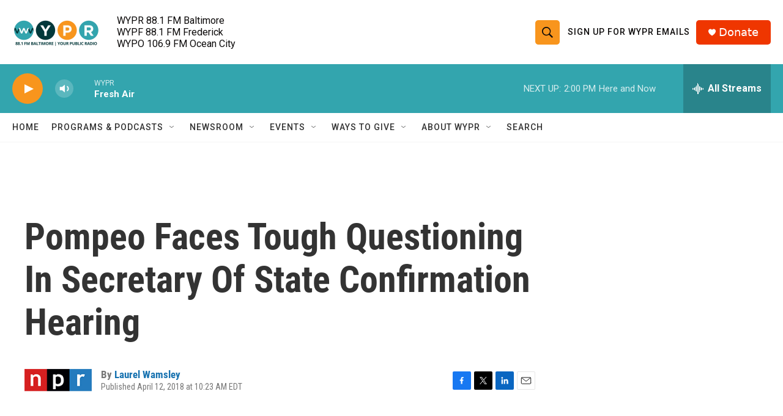

--- FILE ---
content_type: text/html; charset=utf-8
request_url: https://www.google.com/recaptcha/api2/aframe
body_size: 182
content:
<!DOCTYPE HTML><html><head><meta http-equiv="content-type" content="text/html; charset=UTF-8"></head><body><script nonce="cc_wRGSw1ItnJE_XC3Fopg">/** Anti-fraud and anti-abuse applications only. See google.com/recaptcha */ try{var clients={'sodar':'https://pagead2.googlesyndication.com/pagead/sodar?'};window.addEventListener("message",function(a){try{if(a.source===window.parent){var b=JSON.parse(a.data);var c=clients[b['id']];if(c){var d=document.createElement('img');d.src=c+b['params']+'&rc='+(localStorage.getItem("rc::a")?sessionStorage.getItem("rc::b"):"");window.document.body.appendChild(d);sessionStorage.setItem("rc::e",parseInt(sessionStorage.getItem("rc::e")||0)+1);localStorage.setItem("rc::h",'1768935068204');}}}catch(b){}});window.parent.postMessage("_grecaptcha_ready", "*");}catch(b){}</script></body></html>